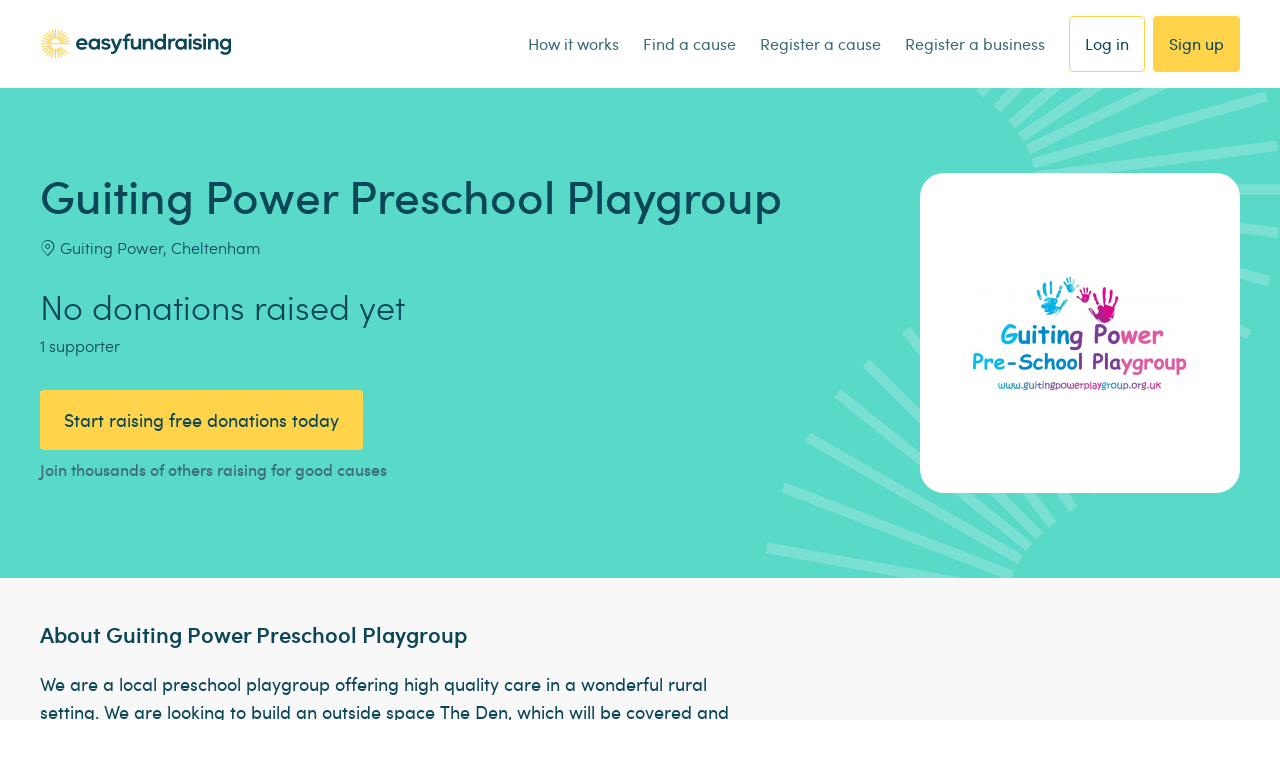

--- FILE ---
content_type: text/html; charset=utf-8
request_url: https://id.abr.ge/api/v2/third-party-cookie/identifier.html?requestID=449547089
body_size: 442
content:
<!DOCTYPE html>
<html>
<head><meta charset="utf-8"></head>
<body>

<pre>
    requestID: 449547089
    Reply: map[uuid:97b08e8e-fae2-4b9e-9a62-d34d79ee7d71]
</pre>
<script>
    var message = {
        requestID: '449547089',
        
        reply: (document.cookie.indexOf('ab180ClientId=') !== -1) ? {"uuid":"97b08e8e-fae2-4b9e-9a62-d34d79ee7d71"} : { error: 'Third party cookie is not supported' }
        
    }

    window.parent.postMessage(
        
        JSON.stringify(message)
        
    , '*');
</script>
</body>
</html>
